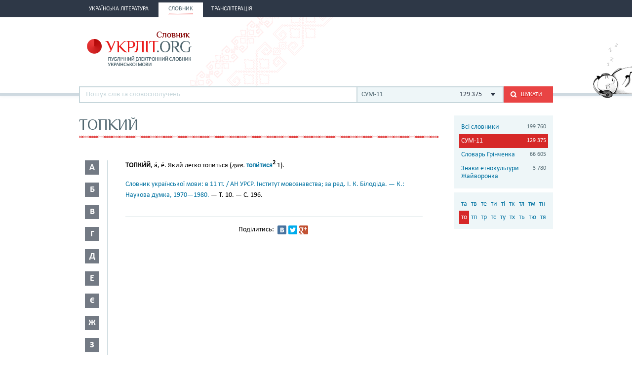

--- FILE ---
content_type: text/html; charset=utf-8
request_url: https://www.google.com/recaptcha/api2/aframe
body_size: 265
content:
<!DOCTYPE HTML><html><head><meta http-equiv="content-type" content="text/html; charset=UTF-8"></head><body><script nonce="vyiSeFMmzU8Y3aYI_XcSLQ">/** Anti-fraud and anti-abuse applications only. See google.com/recaptcha */ try{var clients={'sodar':'https://pagead2.googlesyndication.com/pagead/sodar?'};window.addEventListener("message",function(a){try{if(a.source===window.parent){var b=JSON.parse(a.data);var c=clients[b['id']];if(c){var d=document.createElement('img');d.src=c+b['params']+'&rc='+(localStorage.getItem("rc::a")?sessionStorage.getItem("rc::b"):"");window.document.body.appendChild(d);sessionStorage.setItem("rc::e",parseInt(sessionStorage.getItem("rc::e")||0)+1);localStorage.setItem("rc::h",'1770141774571');}}}catch(b){}});window.parent.postMessage("_grecaptcha_ready", "*");}catch(b){}</script></body></html>